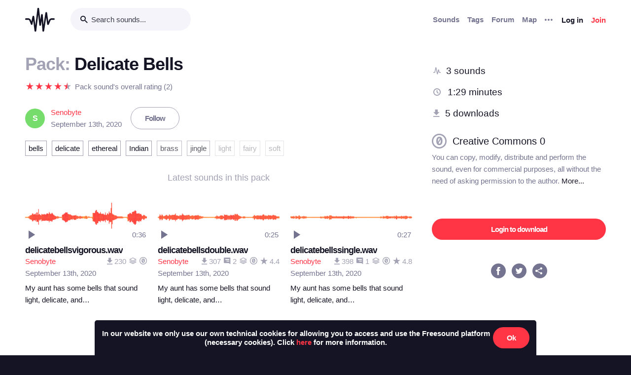

--- FILE ---
content_type: text/html; charset=utf-8
request_url: https://freesound.org/people/Senobyte/packs/30141/
body_size: 8290
content:



<!doctype html>
<html lang="en">
<head>
    <meta charset="utf-8">
    <meta name="viewport" content="width=0">
    <meta name="theme-color" content="#000000">
    <title>Freesound - Delicate Bells by Senobyte</title>
    <meta name="description" content="Freesound: collaborative database of creative-commons licensed sound for musicians and sound lovers. Have you freed your sound today?">
    <meta name="keywords" content="free, sound">
    <link rel="apple-touch-icon" sizes="180x180" href="/apple-touch-icon.png">
    <link rel="icon" type="image/png" sizes="32x32" href="/favicon-32x32.png">
    <link rel="icon" type="image/png" sizes="16x16" href="/favicon-16x16.png">
    <link rel="manifest" href="/site.webmanifest">
    <link rel="mask-icon" href="/safari-pinned-tab.svg" color="#fd5b65">
    <meta name="theme-color" content="#fd5b65">
    <meta name="msapplication-config" content="none" />
    
    
    
    
    <link id="style" rel="stylesheet" href="/static/bw-frontend/dist/index.c8468909e252.css">
    
    
</head>
<body>
    <noscript>
        You need to enable JavaScript to run this app.
    </noscript>
    

<div class="modal " id="loginModal" tabindex="-1" role="dialog" aria-label="Login modal" aria-hidden="true">
    <div class="modal-wrapper">
        <div class="modal-dialog modal-dialog-centered">
            <div class="modal-content">
                <div class="modal-header">
                    <span class="close" data-dismiss="modal" aria-label="Close">
                        <span class="bw-icon-close ">
    
</span>
                    </span>
                </div>
                <div class="modal-body">
                    
<div class="col-12">
    <div class="text-center">
        <h4 class="v-spacing-5">Log in to Freesound</h4>
        <form id="loginForm" class="bw-form bw-form-less-spacing" method="post" action="/home/login/"><input type="hidden" name="csrfmiddlewaretoken" value="Pjymcv3Df1AcV4bxKdCGFTuEgl55AkS2Rg2oSvyQUW6SfLIebRB70dWqwgzeMZeO">
            <p>
    <label for="id_username">Username:</label>
    <input type="text" name="username" autofocus autocapitalize="none" autocomplete="username" maxlength="150" placeholder="Enter your email or username" required id="id_username">
    
    
  </p>

  
  <p>
    <label for="id_password">Password:</label>
    <input type="password" name="password" autocomplete="current-password" placeholder="Enter your password" required id="id_password">
    
    
      
    
  </p>
            <input type="hidden" name="next" value="/people/Senobyte/packs/30141/" />
            <button type="submit" class="btn-primary v-spacing-top-2">Log in</button>
        </form>
    </div>
</div>

                </div>
                <div class="modal-footer">
                    
    <a class="v-spacing-top-3" data-toggle="problems-logging-in-modal">Problems logging in?</a>

                </div>
                <div class="modal-extra-info">
                    
    <a data-toggle="registration-modal">Don't have an account? Join now</a>

                </div>
            </div>
        </div>
    </div>
</div>
    

<div class="modal " id="problemsLoggingInModal" tabindex="-1" role="dialog" aria-label="Problems logging in modal" aria-hidden="true">
    <div class="modal-wrapper">
        <div class="modal-dialog modal-dialog-centered">
            <div class="modal-content">
                <div class="modal-header">
                    <span class="close" data-dismiss="modal" aria-label="Close">
                        <span class="bw-icon-close ">
    
</span>
                    </span>
                </div>
                <div class="modal-body">
                    
<div class="col-12">
    <div class="text-center">
        <h4 class="v-spacing-5">Problems logging in?</h4>
        <div class="text-grey v-spacing-top-negative-1 v-spacing-4">
            Enter your email or username below and we'll send you a link to help you login into your account.
        </div>
        <form id="problemsLoggingInModalForm" class="bw-form bw-form-less-spacing" method="post" action="/home/problems/"><input type="hidden" name="csrfmiddlewaretoken" value="Pjymcv3Df1AcV4bxKdCGFTuEgl55AkS2Rg2oSvyQUW6SfLIebRB70dWqwgzeMZeO">
            <p>
    
    <input type="text" name="username_or_email" maxlength="254" placeholder="Your email or username" required id="id_username_or_email">
    
    
      
    
  </p>
            <button id="recovery-account" type="submit" class="btn-primary v-spacing-top-2">Send me a link</button>
        </form>
    </div>
</div>

                </div>
                <div class="modal-footer">
                    
    <a class="v-spacing-top-3" data-link="loginModal"><span class="bw-icon-chevron bw-icon__chevron_left">
    
</span> Back to log in</a>

                </div>
                <div class="modal-extra-info">
                    
                </div>
            </div>
        </div>
    </div>
</div>
    

<div class="modal " id="feedbackRegistration" tabindex="-1" role="dialog" aria-label="Registration complete modal" aria-hidden="true">
    <div class="modal-wrapper">
        <div class="modal-dialog modal-dialog-centered">
            <div class="modal-content">
                <div class="modal-header">
                    <span class="close" data-dismiss="modal" aria-label="Close">
                        <span class="bw-icon-close ">
    
</span>
                    </span>
                </div>
                <div class="modal-body">
                    
<div class="col-12">
    <div class="text-center">
        <h4 class="v-spacing-5">Almost there!</h4>
        <p class="main-text">We've sent a verification link by email</p>
        <p class="secondary-text">Didn't receive the email? Check your Spam folder, it may have been caught by a filter. If you still don't see it, you can <a href="/home/reactivate/">resend the verification email</a>.</p>
    </div>
</div>

                </div>
                <div class="modal-footer">
                    
                </div>
                <div class="modal-extra-info">
                    
                </div>
            </div>
        </div>
    </div>
</div>
    

<div class="modal zindex2000" id="confirmationModal" tabindex="-1" role="dialog" aria-label="Confirmation modal" aria-hidden="true">
    <div class="modal-wrapper">
        <div class="modal-dialog modal-dialog-centered">
            <div class="modal-content">
                <div class="modal-header">
                    <span class="close" data-dismiss="modal" aria-label="Close">
                        <span class="bw-icon-close ">
    
</span>
                    </span>
                </div>
                <div class="modal-body">
                    
    <div class="text-center">
        <h4 id="confirmationModalTitle">Default title</h4>
        <div id="confirmationModalHelpText" class="v-spacing-top-2"></div>
        <div class="row v-spacing-top-4 v-spacing-3">
            <div class="col-4 offset-2">
                <form id="confirmationModalAcceptSubmitForm" method="post" action=""><input type="hidden" name="csrfmiddlewaretoken" value="Pjymcv3Df1AcV4bxKdCGFTuEgl55AkS2Rg2oSvyQUW6SfLIebRB70dWqwgzeMZeO">
                    <button type="submit" class="btn-primary">Yes</button>
                </form>
            </div>
            <div class="col-4">
                <button class="btn-secondary" data-dismiss="modal">Cancel</button>
            </div>
        </div>
    </div>

                </div>
                <div class="modal-footer">
                    
                </div>
                <div class="modal-extra-info">
                    
                </div>
            </div>
        </div>
    </div>
</div>
    <div id="genericModalWrapper"></div>
    <div class="toast" role="alert" aria-live="assertive" aria-atomic="true">
    <div class="toast-body"></div>
</div>
    <div class="notifications-wrapper"></div>
    
    <div class="bw-page" aria-hidden="false">
        
        
        
<nav class="bw-nav">
    <div class="container bw-nav__container">
        <form method="get" action="/search/">
        <div class="bw-nav__logo-search-container">
            <div class="bw-nav__logo">
                <a href="/" class="no-hover"></a>
            </div>
            <div class="input-wrapper">
                <input name="q" type="search" class="bw-nav__search" placeholder="Search sounds..." autocomplete="off" />
            </div>
        </div>
        </form>
        <ul class="bw-nav__actions" role="menu">
            <li class="bw-nav__action d-none d-lg-flex">
    <a class="bw-link--grey font-weight-bold" href="/browse/" role="menuitem">Sounds</a>
</li>
<li class="bw-nav__action d-none d-lg-flex">
    <a class="bw-link--grey font-weight-bold" href="/browse/tags/" role="menuitem">Tags</a>
</li>
<li class="bw-nav__action d-none d-lg-flex">
    <a class="bw-link--grey font-weight-bold" href="/forum/" role="menuitem">Forum</a>
</li>
<li class="bw-nav__action d-none d-lg-flex">
    <a class="bw-link--grey font-weight-bold" href="/browse/geotags/" role="menuitem">Map</a>
</li>
<li class="bw-nav__action dropdown">
    <a class="bw-link--grey bw-nav__menu dropdown-toggle no-hover bw-icon-ellipsis" id="three-dots-menu" aria-label="Menu"
       data-toggle="dropdown" tabindex="0"></a>
    <ul class="dropdown-menu" aria-labelledby="three-dots-menu">
        <li class="bw-nav__action dropdown-item d-lg-none">
            <a class="bw-link--black" href="/browse/">Sounds</a>
        </li>
        <li class="bw-nav__action dropdown-item">
            <a class="bw-link--black" href="/browse/packs/">Packs</a>
        </li>
        <li class="bw-nav__action dropdown-item d-lg-none">
            <a class="bw-link--black" href="/forum/">Forum</a>
        </li>
        <li class="bw-nav__action dropdown-item d-lg-none">
            <a class="bw-link--black" href="/browse/geotags/">Map</a>
        </li>
        <li class="bw-nav__action dropdown-item d-lg-none">
            <a class="bw-link--black" href="/browse/tags/">Tags</a>
        </li>
        <li class="bw-nav__action dropdown-item">
            <a class="bw-link--black" href="/browse/random/">Random sound</a>
        </li>
        <li class="bw-nav__action dropdown-item">
            <a class="bw-link--black" href="/charts/">Charts</a>
        </li>
        <li class="bw-nav__action dropdown-item d-lg-none">
            <a class="bw-link--black" href="/donations/donate/">Donate</a>
        </li>
        <li class="bw-nav__action dropdown-item">
            <a class="bw-link--grey" href="/help/faq/">Help</a>
        </li>
                
    </ul>
</li>

            



    <li class="bw-nav__action">
        <button class="btn-secondary" data-toggle="login-modal" data-target="#loginModal" role="menuitem">Log in</button>
    </li>
    <li class="bw-nav__action d-none d-lg-flex">
        <button class="btn-primary" data-toggle="registration-modal" data-target="#registerModal" role="menuitem">Join</button>
    </li>


        </ul>
    </div>
</nav>
        
        
    <div class="container">
        <div class="navbar-space-filler v-spacing-7 padding-bottom-7 v-spacing-top-5">
            <div class="row no-gutters">
                <div class="col-md-8">
                    <div class="bw-sound-page__information word-wrap-break-word">
                        <div class="row middle">
                            <div class="col-10">
                                <h1><span class="text-light-grey">Pack: </span>Delicate Bells </h1>
                            </div>
                        </div>
                        <div class="middle v-spacing-top-2">
<div class="bw-rating__container" 
    data-show-added-rating-on-save="false" 
    
    aria-label="Average rating of ">
    
        
            <div class="bw-rating__star-no-editable" data-value="5">
        
            
                <span class="bw-icon-half-star text-red">
    
        <span class="path1"></span><span class="path2"></span>
        
    
</span>
            
        
            </div>
        
    
        
            <div class="bw-rating__star-no-editable" data-value="4">
        
            
                <span class="bw-icon-star text-red">
    
</span>
            
        
            </div>
        
    
        
            <div class="bw-rating__star-no-editable" data-value="3">
        
            
                <span class="bw-icon-star text-red">
    
</span>
            
        
            </div>
        
    
        
            <div class="bw-rating__star-no-editable" data-value="2">
        
            
                <span class="bw-icon-star text-red">
    
</span>
            
        
            </div>
        
    
        
            <div class="bw-rating__star-no-editable" data-value="1">
        
            
                <span class="bw-icon-star text-red">
    
</span>
            
        
            </div>
        
    
</div><span class="text-grey h-spacing-left-1">Pack sound's overall rating (2)</span></div>
                        <div class="middle bw-sound-page__user v-spacing-top-5">
                            <div class="h-spacing-1 ellipsis">
                                
    <div class="no-avatar text-white opacity-080 " style="background-color:rgb(84, 213, 72);width:40px;height:40px;line-height:40px;font-size:16px;">
        S
    </div>

                            </div>
                            <div class="h-spacing-left-1">
                                <a href="/people/Senobyte/">Senobyte</a>
                                <p class="text-grey">September 13th, 2020</p>
                            </div>
                            
                                <div class="h-spacing-left-3">
                                    
                                        <a class="no-hover btn-inverse" href="/follow/follow_user/Senobyte/?next=/people/Senobyte/packs/30141/">Follow</a>
                                    
                                </div>
                            
                        </div>
                        <div class="v-spacing-top-3" >
                            
                            <div class="v-spacing-top-3">
                                
                                    <div class="display-inline-block"><a href="/browse/tags/bells/?pack_flt=&quot;30141_Delicate%20Bells&quot;"  class="no-hover btn-inverse text-black font-weight-normal border-grey-light text-center no-border-radius padding-1 no-text-wrap h-spacing-1 line-height-38 no-letter-spacing opacity-100 tag-container ">
    bells
</a></div>
                                
                                    <div class="display-inline-block"><a href="/browse/tags/delicate/?pack_flt=&quot;30141_Delicate%20Bells&quot;"  class="no-hover btn-inverse text-black font-weight-normal border-grey-light text-center no-border-radius padding-1 no-text-wrap h-spacing-1 line-height-38 no-letter-spacing opacity-100 tag-container ">
    delicate
</a></div>
                                
                                    <div class="display-inline-block"><a href="/browse/tags/ethereal/?pack_flt=&quot;30141_Delicate%20Bells&quot;"  class="no-hover btn-inverse text-black font-weight-normal border-grey-light text-center no-border-radius padding-1 no-text-wrap h-spacing-1 line-height-38 no-letter-spacing opacity-100 tag-container ">
    ethereal
</a></div>
                                
                                    <div class="display-inline-block"><a href="/browse/tags/Indian/?pack_flt=&quot;30141_Delicate%20Bells&quot;"  class="no-hover btn-inverse text-black font-weight-normal border-grey-light text-center no-border-radius padding-1 no-text-wrap h-spacing-1 line-height-38 no-letter-spacing opacity-100 tag-container ">
    Indian
</a></div>
                                
                                    <div class="display-inline-block"><a href="/browse/tags/brass/?pack_flt=&quot;30141_Delicate%20Bells&quot;"  class="no-hover btn-inverse text-black font-weight-normal border-grey-light text-center no-border-radius padding-1 no-text-wrap h-spacing-1 line-height-38 no-letter-spacing opacity-070 tag-container ">
    brass
</a></div>
                                
                                    <div class="display-inline-block"><a href="/browse/tags/jingle/?pack_flt=&quot;30141_Delicate%20Bells&quot;"  class="no-hover btn-inverse text-black font-weight-normal border-grey-light text-center no-border-radius padding-1 no-text-wrap h-spacing-1 line-height-38 no-letter-spacing opacity-070 tag-container ">
    jingle
</a></div>
                                
                                    <div class="display-inline-block"><a href="/browse/tags/light/?pack_flt=&quot;30141_Delicate%20Bells&quot;"  class="no-hover btn-inverse text-black font-weight-normal border-grey-light text-center no-border-radius padding-1 no-text-wrap h-spacing-1 line-height-38 no-letter-spacing opacity-030 tag-container ">
    light
</a></div>
                                
                                    <div class="display-inline-block"><a href="/browse/tags/fairy/?pack_flt=&quot;30141_Delicate%20Bells&quot;"  class="no-hover btn-inverse text-black font-weight-normal border-grey-light text-center no-border-radius padding-1 no-text-wrap h-spacing-1 line-height-38 no-letter-spacing opacity-030 tag-container ">
    fairy
</a></div>
                                
                                    <div class="display-inline-block"><a href="/browse/tags/soft/?pack_flt=&quot;30141_Delicate%20Bells&quot;"  class="no-hover btn-inverse text-black font-weight-normal border-grey-light text-center no-border-radius padding-1 no-text-wrap h-spacing-1 line-height-38 no-letter-spacing opacity-030 tag-container ">
    soft
</a></div>
                                
                            </div>
                        </div>
                        <div class="v-spacing-top-5">
                            <div class="text-center text-18 text-light-grey v-spacing-3">Latest sounds in this pack</div>
                            
                                <div class="row">
                                    
                                        <div class="col-6 col-sm-4">
                                            




    
        
        
        <div class="v-spacing-3 overflow-hidden " aria-label="Sound delicatebellsvigorous.wav by Senobyte">
            <div
    class="bw-player"
    data-sound-id="534859"
    data-size="small"

    data-collection="false"
    data-collection-modal-content-url="" 
    

    data-bookmark="true"
    data-bookmark-modal-url="/home/bookmarks/get_form_for_sound/534859/"
    data-add-bookmark-url="/home/bookmarks/add/534859/"

    data-similar-sounds="true"
    data-similar-sounds-modal-url="/people/Senobyte/sounds/534859/similar/?ajax=1"
    data-remix-group="false"
    data-remix-group-modal-url="/people/Senobyte/sounds/534859/remixes/?ajax=1"
    data-mp3="https://cdn.freesound.org/previews/534/534859_3734082-lq.mp3"
    data-ogg="https://cdn.freesound.org/previews/534/534859_3734082-lq.ogg"
    data-waveform="https://cdn.freesound.org/displays/534/534859_3734082_wave_bw_M.png"
    data-spectrum="https://cdn.freesound.org/displays/534/534859_3734082_spec_bw_M.jpg"
    data-title="delicatebellsvigorous.wav"
    data-duration="36.8385"
    data-samplerate="44100.0"
    data-show-milliseconds="false"
    data-favorite="false"
    data-num-comments="0" 
    data-num-downloads="230" 
    
    tabindex="0">  
</div>
            
            <div class="display-none bw-player__rate__widget">
<div class="bw-rating__container" 
    data-show-added-rating-on-save="false" 
    
    title="Average rating not shown as there are not enough ratings" aria-label="Not enough ratings to show average">
    
        
            <input class="bw-rating__input" type="radio" name="rate-534859" data-rate-url="/people/Senobyte/sounds/534859/rate/5/" id="rate-534859-5" value="5">
            <label for="rate-534859-5" data-value="5" aria-label="Rate sound 5 stars">
        
            
                <span class="bw-icon-star text-light-grey">
    
</span>
            
        
            </label>
        
    
        
            <input class="bw-rating__input" type="radio" name="rate-534859" data-rate-url="/people/Senobyte/sounds/534859/rate/4/" id="rate-534859-4" value="4">
            <label for="rate-534859-4" data-value="4" aria-label="Rate sound 4 stars">
        
            
                <span class="bw-icon-star text-light-grey">
    
</span>
            
        
            </label>
        
    
        
            <input class="bw-rating__input" type="radio" name="rate-534859" data-rate-url="/people/Senobyte/sounds/534859/rate/3/" id="rate-534859-3" value="3">
            <label for="rate-534859-3" data-value="3" aria-label="Rate sound 3 stars">
        
            
                <span class="bw-icon-star text-light-grey">
    
</span>
            
        
            </label>
        
    
        
            <input class="bw-rating__input" type="radio" name="rate-534859" data-rate-url="/people/Senobyte/sounds/534859/rate/2/" id="rate-534859-2" value="2">
            <label for="rate-534859-2" data-value="2" aria-label="Rate sound 2 stars">
        
            
                <span class="bw-icon-star text-light-grey">
    
</span>
            
        
            </label>
        
    
        
            <input class="bw-rating__input" type="radio" name="rate-534859" data-rate-url="/people/Senobyte/sounds/534859/rate/1/" id="rate-534859-1" value="1">
            <label for="rate-534859-1" data-value="1" aria-label="Rate sound 1 star">
        
            
                <span class="bw-icon-star text-light-grey">
    
</span>
            
        
            </label>
        
    
</div></div>
            <div class="between line-height-percentage-150 v-spacing-top-1">
                <h5 class="ellipsis">
                    <a class="bw-link--black" href="/people/Senobyte/sounds/534859/" title="delicatebellsvigorous.wav">delicatebellsvigorous.wav</a>
                </h5>
                
            </div>
            <div class="between">
                <div class="ellipsis">
                    <a href="/people/Senobyte/" title="Username: Senobyte">Senobyte</a>
                </div>
                

<div class="right text-light-grey col-auto" style="max-height: 22px;overflow: hidden;padding-right:0px!important;padding-left:0px!important;">                    
    
    <div class="h-spacing-left-1" title="230 downloads">
        <a href="javascript:void(0)" data-toggle="modal-default" data-modal-content-url="/people/Senobyte/sounds/534859/downloaders/?ajax=1" class="bw-link--grey-light">
            <span class="bw-icon-download" style="font-size:90%;"></span> 230
        </a>
    </div>
    
    
    
    <div class="h-spacing-left-1" title="Pack: Delicate Bells">
        <a href="/people/Senobyte/packs/30141/" class="bw-link--grey-light">
            <span class="bw-icon-stack"></span>
        </a>
    </div>
    
    
    <div class="h-spacing-left-1" title="License: ">
        <span class="bw-icon-zero"></span>
    </div>
    
</div>
            </div>
            <div>
                <span class="text-grey timesince-target">September 13th, 2020</span>
            </div>
            
                
                <div class="v-spacing-top-1 bw-player__description-height" title="My aunt has some bells that sound light, delicate, and ethereal. She said they are from India. There are two strands of brass bells about the size of an acorn each. You are hearing both strands being shaken vigorously in this recording. I believe my Blu ray drive also was briefly captured accidentally.">
                    My aunt has some bells that sound light, delicate, and…
                </div>
                
            
            
        </div>
        
        
        
        

    

                                        </div>
                                    
                                        <div class="col-6 col-sm-4">
                                            




    
        
        
        <div class="v-spacing-3 overflow-hidden " aria-label="Sound delicatebellsdouble.wav by Senobyte">
            <div
    class="bw-player"
    data-sound-id="534858"
    data-size="small"

    data-collection="false"
    data-collection-modal-content-url="" 
    

    data-bookmark="true"
    data-bookmark-modal-url="/home/bookmarks/get_form_for_sound/534858/"
    data-add-bookmark-url="/home/bookmarks/add/534858/"

    data-similar-sounds="true"
    data-similar-sounds-modal-url="/people/Senobyte/sounds/534858/similar/?ajax=1"
    data-remix-group="false"
    data-remix-group-modal-url="/people/Senobyte/sounds/534858/remixes/?ajax=1"
    data-mp3="https://cdn.freesound.org/previews/534/534858_3734082-lq.mp3"
    data-ogg="https://cdn.freesound.org/previews/534/534858_3734082-lq.ogg"
    data-waveform="https://cdn.freesound.org/displays/534/534858_3734082_wave_bw_M.png"
    data-spectrum="https://cdn.freesound.org/displays/534/534858_3734082_spec_bw_M.jpg"
    data-title="delicatebellsdouble.wav"
    data-duration="25.542"
    data-samplerate="44100.0"
    data-show-milliseconds="false"
    data-favorite="false"
    data-num-comments="2" 
    data-num-downloads="307" 
    
    tabindex="0">  
</div>
            
            <div class="display-none bw-player__rate__widget">
<div class="bw-rating__container" 
    data-show-added-rating-on-save="false" 
    
    aria-label="Average rating of 4.4">
    
        
            <input class="bw-rating__input" type="radio" name="rate-534858" data-rate-url="/people/Senobyte/sounds/534858/rate/5/" id="rate-534858-5" value="5">
            <label for="rate-534858-5" data-value="5" aria-label="Rate sound 5 stars">
        
            
                <span class="bw-icon-star text-light-grey">
    
</span>
            
        
            </label>
        
    
        
            <input class="bw-rating__input" type="radio" name="rate-534858" data-rate-url="/people/Senobyte/sounds/534858/rate/4/" id="rate-534858-4" value="4">
            <label for="rate-534858-4" data-value="4" aria-label="Rate sound 4 stars">
        
            
                <span class="bw-icon-star text-red">
    
</span>
            
        
            </label>
        
    
        
            <input class="bw-rating__input" type="radio" name="rate-534858" data-rate-url="/people/Senobyte/sounds/534858/rate/3/" id="rate-534858-3" value="3">
            <label for="rate-534858-3" data-value="3" aria-label="Rate sound 3 stars">
        
            
                <span class="bw-icon-star text-red">
    
</span>
            
        
            </label>
        
    
        
            <input class="bw-rating__input" type="radio" name="rate-534858" data-rate-url="/people/Senobyte/sounds/534858/rate/2/" id="rate-534858-2" value="2">
            <label for="rate-534858-2" data-value="2" aria-label="Rate sound 2 stars">
        
            
                <span class="bw-icon-star text-red">
    
</span>
            
        
            </label>
        
    
        
            <input class="bw-rating__input" type="radio" name="rate-534858" data-rate-url="/people/Senobyte/sounds/534858/rate/1/" id="rate-534858-1" value="1">
            <label for="rate-534858-1" data-value="1" aria-label="Rate sound 1 star">
        
            
                <span class="bw-icon-star text-red">
    
</span>
            
        
            </label>
        
    
</div></div>
            <div class="between line-height-percentage-150 v-spacing-top-1">
                <h5 class="ellipsis">
                    <a class="bw-link--black" href="/people/Senobyte/sounds/534858/" title="delicatebellsdouble.wav">delicatebellsdouble.wav</a>
                </h5>
                
            </div>
            <div class="between">
                <div class="ellipsis">
                    <a href="/people/Senobyte/" title="Username: Senobyte">Senobyte</a>
                </div>
                

<div class="right text-light-grey col-auto" style="max-height: 22px;overflow: hidden;padding-right:0px!important;padding-left:0px!important;">                    
    
    <div class="h-spacing-left-1" title="307 downloads">
        <a href="javascript:void(0)" data-toggle="modal-default" data-modal-content-url="/people/Senobyte/sounds/534858/downloaders/?ajax=1" class="bw-link--grey-light">
            <span class="bw-icon-download" style="font-size:90%;"></span> 307
        </a>
    </div>
    
    
    <div class="h-spacing-left-1" title="2 comments">
        <a href="javascript:void(0)" data-toggle="modal-default" data-modal-content-url="/people/Senobyte/sounds/534858/comments/?ajax=1" class="bw-link--grey-light">
            <span class="bw-icon-comments" style="font-size:90%;"></span> 2
        </a>
    </div>
    
    
    <div class="h-spacing-left-1" title="Pack: Delicate Bells">
        <a href="/people/Senobyte/packs/30141/" class="bw-link--grey-light">
            <span class="bw-icon-stack"></span>
        </a>
    </div>
    
    
    <div class="h-spacing-left-1" title="License: ">
        <span class="bw-icon-zero"></span>
    </div>
    
    <div class="h-spacing-left-1" title="Overall rating (7 ratings)">
        <span class="bw-icon-star"></span><span class="bw-rating__avg"> 4.4</span>
    </div>
    
</div>
            </div>
            <div>
                <span class="text-grey timesince-target">September 13th, 2020</span>
            </div>
            
                
                <div class="v-spacing-top-1 bw-player__description-height" title="My aunt has some bells that sound light, delicate, and ethereal. She said they are from India. There are two strands of brass bells about the size of an acorn each. You are hearing both strands sounding in this recording.">
                    My aunt has some bells that sound light, delicate, and…
                </div>
                
            
            
        </div>
        
        
        
        

    

                                        </div>
                                    
                                        <div class="col-6 col-sm-4">
                                            




    
        
        
        <div class="v-spacing-3 overflow-hidden " aria-label="Sound delicatebellssingle.wav by Senobyte">
            <div
    class="bw-player"
    data-sound-id="534857"
    data-size="small"

    data-collection="false"
    data-collection-modal-content-url="" 
    

    data-bookmark="true"
    data-bookmark-modal-url="/home/bookmarks/get_form_for_sound/534857/"
    data-add-bookmark-url="/home/bookmarks/add/534857/"

    data-similar-sounds="true"
    data-similar-sounds-modal-url="/people/Senobyte/sounds/534857/similar/?ajax=1"
    data-remix-group="false"
    data-remix-group-modal-url="/people/Senobyte/sounds/534857/remixes/?ajax=1"
    data-mp3="https://cdn.freesound.org/previews/534/534857_3734082-lq.mp3"
    data-ogg="https://cdn.freesound.org/previews/534/534857_3734082-lq.ogg"
    data-waveform="https://cdn.freesound.org/displays/534/534857_3734082_wave_bw_M.png"
    data-spectrum="https://cdn.freesound.org/displays/534/534857_3734082_spec_bw_M.jpg"
    data-title="delicatebellssingle.wav"
    data-duration="27.4924"
    data-samplerate="44100.0"
    data-show-milliseconds="false"
    data-favorite="false"
    data-num-comments="1" 
    data-num-downloads="398" 
    
    tabindex="0">  
</div>
            
            <div class="display-none bw-player__rate__widget">
<div class="bw-rating__container" 
    data-show-added-rating-on-save="false" 
    
    aria-label="Average rating of 4.8">
    
        
            <input class="bw-rating__input" type="radio" name="rate-534857" data-rate-url="/people/Senobyte/sounds/534857/rate/5/" id="rate-534857-5" value="5">
            <label for="rate-534857-5" data-value="5" aria-label="Rate sound 5 stars">
        
            
                <span class="bw-icon-half-star text-red">
    
        <span class="path1"></span><span class="path2"></span>
        
    
</span>
            
        
            </label>
        
    
        
            <input class="bw-rating__input" type="radio" name="rate-534857" data-rate-url="/people/Senobyte/sounds/534857/rate/4/" id="rate-534857-4" value="4">
            <label for="rate-534857-4" data-value="4" aria-label="Rate sound 4 stars">
        
            
                <span class="bw-icon-star text-red">
    
</span>
            
        
            </label>
        
    
        
            <input class="bw-rating__input" type="radio" name="rate-534857" data-rate-url="/people/Senobyte/sounds/534857/rate/3/" id="rate-534857-3" value="3">
            <label for="rate-534857-3" data-value="3" aria-label="Rate sound 3 stars">
        
            
                <span class="bw-icon-star text-red">
    
</span>
            
        
            </label>
        
    
        
            <input class="bw-rating__input" type="radio" name="rate-534857" data-rate-url="/people/Senobyte/sounds/534857/rate/2/" id="rate-534857-2" value="2">
            <label for="rate-534857-2" data-value="2" aria-label="Rate sound 2 stars">
        
            
                <span class="bw-icon-star text-red">
    
</span>
            
        
            </label>
        
    
        
            <input class="bw-rating__input" type="radio" name="rate-534857" data-rate-url="/people/Senobyte/sounds/534857/rate/1/" id="rate-534857-1" value="1">
            <label for="rate-534857-1" data-value="1" aria-label="Rate sound 1 star">
        
            
                <span class="bw-icon-star text-red">
    
</span>
            
        
            </label>
        
    
</div></div>
            <div class="between line-height-percentage-150 v-spacing-top-1">
                <h5 class="ellipsis">
                    <a class="bw-link--black" href="/people/Senobyte/sounds/534857/" title="delicatebellssingle.wav">delicatebellssingle.wav</a>
                </h5>
                
            </div>
            <div class="between">
                <div class="ellipsis">
                    <a href="/people/Senobyte/" title="Username: Senobyte">Senobyte</a>
                </div>
                

<div class="right text-light-grey col-auto" style="max-height: 22px;overflow: hidden;padding-right:0px!important;padding-left:0px!important;">                    
    
    <div class="h-spacing-left-1" title="398 downloads">
        <a href="javascript:void(0)" data-toggle="modal-default" data-modal-content-url="/people/Senobyte/sounds/534857/downloaders/?ajax=1" class="bw-link--grey-light">
            <span class="bw-icon-download" style="font-size:90%;"></span> 398
        </a>
    </div>
    
    
    <div class="h-spacing-left-1" title="1 comments">
        <a href="javascript:void(0)" data-toggle="modal-default" data-modal-content-url="/people/Senobyte/sounds/534857/comments/?ajax=1" class="bw-link--grey-light">
            <span class="bw-icon-comments" style="font-size:90%;"></span> 1
        </a>
    </div>
    
    
    <div class="h-spacing-left-1" title="Pack: Delicate Bells">
        <a href="/people/Senobyte/packs/30141/" class="bw-link--grey-light">
            <span class="bw-icon-stack"></span>
        </a>
    </div>
    
    
    <div class="h-spacing-left-1" title="License: ">
        <span class="bw-icon-zero"></span>
    </div>
    
    <div class="h-spacing-left-1" title="Overall rating (10 ratings)">
        <span class="bw-icon-star"></span><span class="bw-rating__avg"> 4.8</span>
    </div>
    
</div>
            </div>
            <div>
                <span class="text-grey timesince-target">September 13th, 2020</span>
            </div>
            
                
                <div class="v-spacing-top-1 bw-player__description-height" title="My aunt has some bells that sound light, delicate, and ethereal. She said they are from India. There are two strands of brass bells about the size of an acorn each. You are hearing only one single strand sounding in this recording.">
                    My aunt has some bells that sound light, delicate, and…
                </div>
                
            
            
        </div>
        
        
        
        

    

                                        </div>
                                    
                                </div>
                                <div class="v-spacing-top-4 text-center">
                                    <a class="no-hover" href="/search/?f=pack_grouping:&quot;30141_Delicate%20Bells&quot;&amp;s=Date+added+(newest+first)&amp;g=1"><button class="btn-primary">See all sounds in this pack</button></a>
                                </div>
                            
                        </div>
                    </div>
                </div>
                <div class="col-md-4 col-extra-left-padding-large-md">
                    <div class="divider-light v-spacing-top-6 v-spacing-5 d-md-none"></div>
                    <div class="bw-sound__sidebar">
                        <section class="bw-profile__section_stats v-spacing-top-4 async-section"
                            data-async-section-content-url="/people/Senobyte/packs/30141/section/stats/?ajax=1">
                            <img width="12px" height="12px" src="/static/bw-frontend/public/bw_indicator.a51c5608d01a.gif">
                        </section>
                        
                        
                        <div class="v-spacing-top-6">
                            
                                <a class="no-hover btn-primary display-inline-block w-100 text-center" href="/people/Senobyte/packs/30141/download/" title="Login to download">Login to download</a>
                            
                        </div>
                        
                        
                        <div class="v-spacing-top-7">
                            <ol class="center">
                                <li><a class="no-hover" href="https://www.facebook.com/sharer/sharer.php?u=https://freesound.org/p/30141/" target="_blank"><div class="cleanIcon"><span class="bw-icon-facebook text-30">
    
        <span class="path1"></span><span class="path2"></span>
        
    
</span></div></a></li>
                                <li class="h-spacing-left-2"><a class="no-hover" href="https://twitter.com/share?url=https://freesound.org/p/30141/" target="_blank"><div class="cleanIcon"><span class="bw-icon-twitter text-30">
    
        <span class="path1"></span><span class="path2"></span>
        
    
</span></div></a></li>
                                <li class="h-spacing-left-2"><a id="toggle-share-link" class="cursor-pointer no-hover"><div class="cleanIcon"><span class="bw-icon-share2 bw-icon__inside_circle">
    
</span></div></a></li>
                            </ol>
                        </div>

                        <div id="share-link" class="v-spacing-top-5">
                             <span class="text-grey">Share url: </span><br><input class="w-100" type="text" readonly value="https://freesound.org/p/30141/" />
                        </div>
                        
                    </div>
                </div>
            </div>
        </div>
    </div>

        

<footer class="bw-footer padding-7 v-spacing-top-6">
  <div class="center">
    <div class="footer-logo-container">
        <div class="row">
            <div class="col-sm-8">
                <a href="https://www.upf.edu/web/mtg" class="no-hover">
                    <img class="w-100" src="/static/bw-frontend/dist/upf_logo.06e9f326ce68.png" />
                </a>
            </div>
            <div class="col-sm-4">
                <a href="https://www.upf.edu/web/phonos/" class="no-hover">
                    <img class="w-100" src="/static/bw-frontend/dist/phonos_logo.7c586cfd83d2.png" />
                </a>
            </div>
        </div>
    </div>
  </div>
  <div class="row v-spacing-top-3 center">
    <a class="bw-link--grey h-spacing-1" href="/help/about/">About Freesound</a>
    <a class="bw-link--grey h-spacing-1" href="/help/tos_web/">Terms of use</a>
    <a class="bw-link--grey h-spacing-1" href="/help/privacy/">Privacy</a>
    <a class="bw-link--grey h-spacing-1" href="/help/cookies_policy/">Cookies</a>
    <a class="bw-link--grey h-spacing-1" href="/help/developers/">Developers</a>
    <a class="bw-link--grey h-spacing-1" href="/help/faq/">Help</a>
    <a class="bw-link--grey h-spacing-1" href="/donations/donors/">Donations</a>
    <a class="bw-link--grey h-spacing-1" href="https://blog.freesound.org">Blog</a>
    <a class="bw-link--grey h-spacing-1" href="https://labs.freesound.org">Freesound Labs</a>
    <a class="bw-link--grey h-spacing-1" href="/help/tshirt/">Get your t-shirt!</a>
  </div>
  <div class="center v-spacing-top-3">
    <span>© 2026 Universitat Pompeu Fabra</span>
  </div>
</footer>
    </div>
    
<script defer data-domain="freesound.org" src="https://analytics.freesound.org/js/plausible.manual.js"></script>
<script>window.plausible = window.plausible || function() { (window.plausible.q = window.plausible.q || []).push(arguments) }</script>
<script>
    let redactedUrl = window.location.href.replace(/\/\d+\//g, "/_ID_/"); // Replace numberic IDs
    redactedUrl = redactedUrl.replace(/people\/([^/]+)\//ig, "people/_USERNAME_/");  // Replace usernames
    redactedUrl = redactedUrl.replace(/browse\/geotags\/(\w+)\//ig, "browse/geotags/_TAG_/");  // Replace tag from geotags
    redactedUrl = redactedUrl.replace(/browse\/tags\/.*/ig, "browse/tags/_TAGS_/");  // Replace multiple tags from tags page
    if (redactedUrl.includes("/forum/")){  // Replace forum names, be careful with some hard coded URLs
        if (!(redactedUrl.includes("/moderate/") || redactedUrl.includes("/forums-search/") || redactedUrl.includes("/hot-treads/"))){
            redactedUrl = redactedUrl.replace(/forum\/([^/]+)\//ig, "forum/_FORUM_NAME_/");  // Replace forum name
        }
    }
    redactedUrl = redactedUrl.replace(/activate\/([^/]+)\/([^/]+)\//ig, "activate/_USERNAME_/_CODE_/");  // Replace activation urls
    redactedUrl = redactedUrl.replace(/reset\/([^/]+)\//ig, "reset/_CODE_/");  // Replace password reset
    redactedUrl = redactedUrl.replace(/tickets\/([^/]+)\//ig, "tickets/_ID_/");  // Replace moderation tickets
    plausible('pageview', { u: redactedUrl });
</script>

    

<script src='https://api.tiles.mapbox.com/mapbox-gl-js/v2.6.1/mapbox-gl.js'></script>
<link href='https://api.tiles.mapbox.com/mapbox-gl-js/v2.6.1/mapbox-gl.css' rel='stylesheet' />
<script src='https://api.mapbox.com/mapbox-gl-js/plugins/mapbox-gl-geocoder/v4.7.2/mapbox-gl-geocoder.min.js'></script>
<link rel='stylesheet' href='https://api.mapbox.com/mapbox-gl-js/plugins/mapbox-gl-geocoder/v4.7.2/mapbox-gl-geocoder.css' type='text/css' />
<script type="text/javascript">
    mapboxgl.accessToken = 'pk.eyJ1IjoiZnJlZXNvdW5kIiwiYSI6ImNrd3E0Mm9lbjBqM2Qyb2wwdmwxaWI3a3oifQ.MZkgLSByRuk_Xql67CySAg';
</script>
    <script>
        
        document.cookie = "preferSpectrogram=no;path=/";
        document.cookie = "disallowSimultaneousAudioPlayback=no;path=/"
        
        const userIsAuthenticated = false;
    </script>
    <script src="/static/bw-frontend/dist/index.b775eef845f4.js"></script>
    
    <script src="/static/bw-frontend/dist/pack.e6e13afb3769.js"></script>

</body>
</html>


--- FILE ---
content_type: text/html; charset=utf-8
request_url: https://freesound.org/people/Senobyte/packs/30141/section/stats/?ajax=1
body_size: 705
content:




<div>
    <ol>
        <li class="v-spacing-3">
            <span class="bw-icon-wave text-light-grey">
    
</span> <a class="text-19 bw-link--black" title="This pack has 3 sounds"  href="/search/?f=pack_grouping:&quot;30141_Delicate%20Bells&quot;&s=Date+added+(newest+first)&g=1" >3 sounds</a>
        </li>
        <li class="v-spacing-3">
            <span class="bw-icon-clock text-light-grey">
    
</span> <span class="text-19" title="The sounds of this pack together account for 1:29 minutes of audio">1:29 minutes</span>
        </li>
        <li class="v-spacing-3">
            <span class="bw-icon-download text-light-grey">
    
</span><a class="text-19 bw-link--black" title="This pack has been downloaded 5 times"  href="javascript:void(0);" data-toggle="modal-default" data-modal-content-url="/people/Senobyte/packs/30141/downloaders/?ajax=1" data-modal-activation-param="downloaders">5 downloads</a>
        </li>
    </ol>
</div>
<div class="v-spacing-top-5 ellipsis middle">
    <span class="bw-icon-zero text-light-grey text-30">
    
</span> <span class="text-20 h-spacing-left-2">Creative Commons 0</span>
</div>
<div class="text-grey v-spacing-top-1">
    You can copy, modify, distribute and perform the sound, even for commercial purposes, all without the need of asking permission to the author. <a href="http://creativecommons.org/publicdomain/zero/1.0/" target="_blank" class="bw-link--black">More...</a>
</div>
